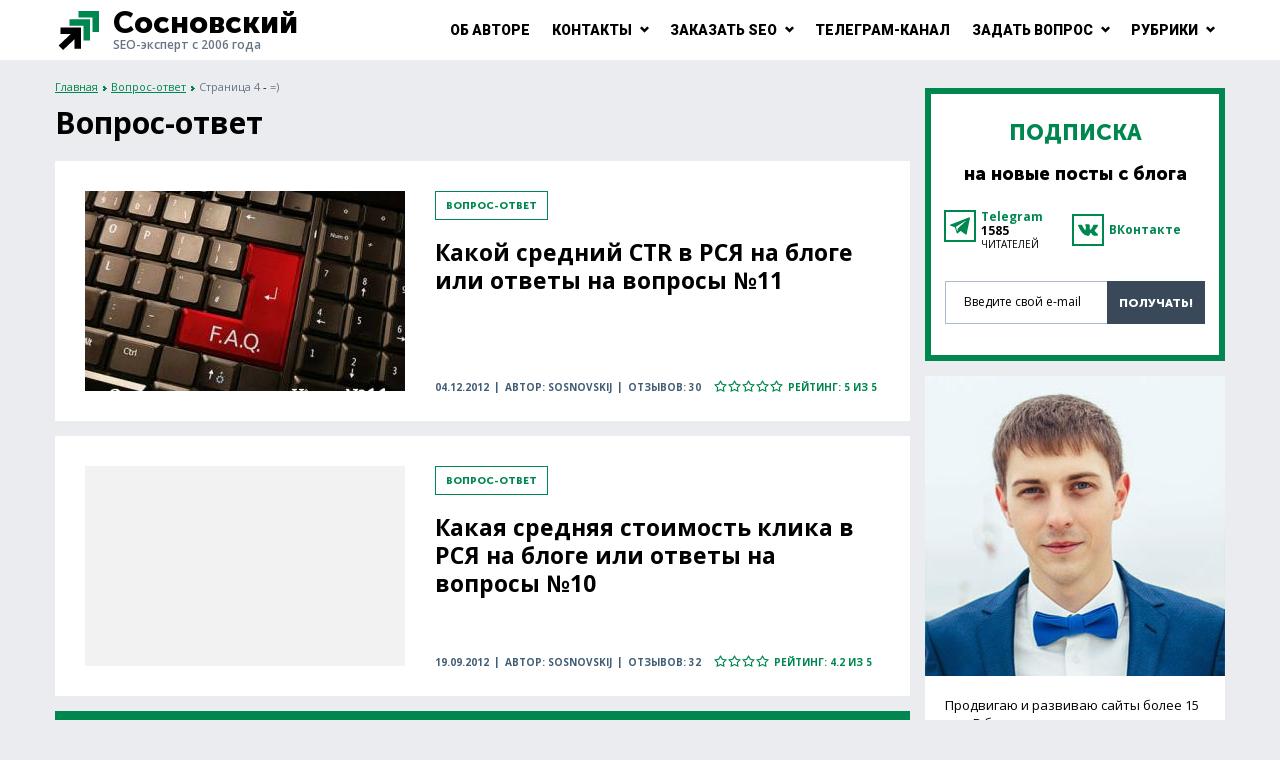

--- FILE ---
content_type: text/html; charset=UTF-8
request_url: https://sosnovskij.ru/category/vorpos-otvet/page/4/
body_size: 13351
content:
<!DOCTYPE html>
<html dir="ltr" lang="ru-RU">
<head>
  
  <meta charset="utf-8" />
  <meta name="viewport" content="width=device-width, initial-scale=1.0" />
  <meta name="yandex" content="noindex, follow" />
  
		<!-- All in One SEO 4.3.1.1 - aioseo.com -->
		<title>Вопрос-ответ — Сосновский.ру - Страница 4</title><link rel="stylesheet" href="https://sosnovskij.ru/wp-content/cache/min/1/3122661a98c2b0a705a5d93e1c1d257f.css" media="all" data-minify="1" />
		<meta name="robots" content="noindex, max-snippet:-1, max-image-preview:large, max-video-preview:-1" />
		<link rel="canonical" href="https://sosnovskij.ru/category/vorpos-otvet/page/4/" />
		<link rel="prev" href="https://sosnovskij.ru/category/vorpos-otvet/page/3/" />
		<link rel="next" href="https://sosnovskij.ru/category/vorpos-otvet/page/5/" />
		<meta name="generator" content="All in One SEO (AIOSEO) 4.3.1.1 " />
		<meta name="google" content="nositelinkssearchbox" />
		<!-- All in One SEO -->

<link rel='dns-prefetch' href='//fonts.googleapis.com' />
<link href='https://fonts.gstatic.com' crossorigin rel='preconnect' />
<style type="text/css">.brave_popup{display:none}</style>

<style id='global-styles-inline-css' type='text/css'>
body{--wp--preset--color--black: #000000;--wp--preset--color--cyan-bluish-gray: #abb8c3;--wp--preset--color--white: #ffffff;--wp--preset--color--pale-pink: #f78da7;--wp--preset--color--vivid-red: #cf2e2e;--wp--preset--color--luminous-vivid-orange: #ff6900;--wp--preset--color--luminous-vivid-amber: #fcb900;--wp--preset--color--light-green-cyan: #7bdcb5;--wp--preset--color--vivid-green-cyan: #00d084;--wp--preset--color--pale-cyan-blue: #8ed1fc;--wp--preset--color--vivid-cyan-blue: #0693e3;--wp--preset--color--vivid-purple: #9b51e0;--wp--preset--gradient--vivid-cyan-blue-to-vivid-purple: linear-gradient(135deg,rgba(6,147,227,1) 0%,rgb(155,81,224) 100%);--wp--preset--gradient--light-green-cyan-to-vivid-green-cyan: linear-gradient(135deg,rgb(122,220,180) 0%,rgb(0,208,130) 100%);--wp--preset--gradient--luminous-vivid-amber-to-luminous-vivid-orange: linear-gradient(135deg,rgba(252,185,0,1) 0%,rgba(255,105,0,1) 100%);--wp--preset--gradient--luminous-vivid-orange-to-vivid-red: linear-gradient(135deg,rgba(255,105,0,1) 0%,rgb(207,46,46) 100%);--wp--preset--gradient--very-light-gray-to-cyan-bluish-gray: linear-gradient(135deg,rgb(238,238,238) 0%,rgb(169,184,195) 100%);--wp--preset--gradient--cool-to-warm-spectrum: linear-gradient(135deg,rgb(74,234,220) 0%,rgb(151,120,209) 20%,rgb(207,42,186) 40%,rgb(238,44,130) 60%,rgb(251,105,98) 80%,rgb(254,248,76) 100%);--wp--preset--gradient--blush-light-purple: linear-gradient(135deg,rgb(255,206,236) 0%,rgb(152,150,240) 100%);--wp--preset--gradient--blush-bordeaux: linear-gradient(135deg,rgb(254,205,165) 0%,rgb(254,45,45) 50%,rgb(107,0,62) 100%);--wp--preset--gradient--luminous-dusk: linear-gradient(135deg,rgb(255,203,112) 0%,rgb(199,81,192) 50%,rgb(65,88,208) 100%);--wp--preset--gradient--pale-ocean: linear-gradient(135deg,rgb(255,245,203) 0%,rgb(182,227,212) 50%,rgb(51,167,181) 100%);--wp--preset--gradient--electric-grass: linear-gradient(135deg,rgb(202,248,128) 0%,rgb(113,206,126) 100%);--wp--preset--gradient--midnight: linear-gradient(135deg,rgb(2,3,129) 0%,rgb(40,116,252) 100%);--wp--preset--duotone--dark-grayscale: url('#wp-duotone-dark-grayscale');--wp--preset--duotone--grayscale: url('#wp-duotone-grayscale');--wp--preset--duotone--purple-yellow: url('#wp-duotone-purple-yellow');--wp--preset--duotone--blue-red: url('#wp-duotone-blue-red');--wp--preset--duotone--midnight: url('#wp-duotone-midnight');--wp--preset--duotone--magenta-yellow: url('#wp-duotone-magenta-yellow');--wp--preset--duotone--purple-green: url('#wp-duotone-purple-green');--wp--preset--duotone--blue-orange: url('#wp-duotone-blue-orange');--wp--preset--font-size--small: 13px;--wp--preset--font-size--medium: 20px;--wp--preset--font-size--large: 36px;--wp--preset--font-size--x-large: 42px;--wp--preset--spacing--20: 0.44rem;--wp--preset--spacing--30: 0.67rem;--wp--preset--spacing--40: 1rem;--wp--preset--spacing--50: 1.5rem;--wp--preset--spacing--60: 2.25rem;--wp--preset--spacing--70: 3.38rem;--wp--preset--spacing--80: 5.06rem;}:where(.is-layout-flex){gap: 0.5em;}body .is-layout-flow > .alignleft{float: left;margin-inline-start: 0;margin-inline-end: 2em;}body .is-layout-flow > .alignright{float: right;margin-inline-start: 2em;margin-inline-end: 0;}body .is-layout-flow > .aligncenter{margin-left: auto !important;margin-right: auto !important;}body .is-layout-constrained > .alignleft{float: left;margin-inline-start: 0;margin-inline-end: 2em;}body .is-layout-constrained > .alignright{float: right;margin-inline-start: 2em;margin-inline-end: 0;}body .is-layout-constrained > .aligncenter{margin-left: auto !important;margin-right: auto !important;}body .is-layout-constrained > :where(:not(.alignleft):not(.alignright):not(.alignfull)){max-width: var(--wp--style--global--content-size);margin-left: auto !important;margin-right: auto !important;}body .is-layout-constrained > .alignwide{max-width: var(--wp--style--global--wide-size);}body .is-layout-flex{display: flex;}body .is-layout-flex{flex-wrap: wrap;align-items: center;}body .is-layout-flex > *{margin: 0;}:where(.wp-block-columns.is-layout-flex){gap: 2em;}.has-black-color{color: var(--wp--preset--color--black) !important;}.has-cyan-bluish-gray-color{color: var(--wp--preset--color--cyan-bluish-gray) !important;}.has-white-color{color: var(--wp--preset--color--white) !important;}.has-pale-pink-color{color: var(--wp--preset--color--pale-pink) !important;}.has-vivid-red-color{color: var(--wp--preset--color--vivid-red) !important;}.has-luminous-vivid-orange-color{color: var(--wp--preset--color--luminous-vivid-orange) !important;}.has-luminous-vivid-amber-color{color: var(--wp--preset--color--luminous-vivid-amber) !important;}.has-light-green-cyan-color{color: var(--wp--preset--color--light-green-cyan) !important;}.has-vivid-green-cyan-color{color: var(--wp--preset--color--vivid-green-cyan) !important;}.has-pale-cyan-blue-color{color: var(--wp--preset--color--pale-cyan-blue) !important;}.has-vivid-cyan-blue-color{color: var(--wp--preset--color--vivid-cyan-blue) !important;}.has-vivid-purple-color{color: var(--wp--preset--color--vivid-purple) !important;}.has-black-background-color{background-color: var(--wp--preset--color--black) !important;}.has-cyan-bluish-gray-background-color{background-color: var(--wp--preset--color--cyan-bluish-gray) !important;}.has-white-background-color{background-color: var(--wp--preset--color--white) !important;}.has-pale-pink-background-color{background-color: var(--wp--preset--color--pale-pink) !important;}.has-vivid-red-background-color{background-color: var(--wp--preset--color--vivid-red) !important;}.has-luminous-vivid-orange-background-color{background-color: var(--wp--preset--color--luminous-vivid-orange) !important;}.has-luminous-vivid-amber-background-color{background-color: var(--wp--preset--color--luminous-vivid-amber) !important;}.has-light-green-cyan-background-color{background-color: var(--wp--preset--color--light-green-cyan) !important;}.has-vivid-green-cyan-background-color{background-color: var(--wp--preset--color--vivid-green-cyan) !important;}.has-pale-cyan-blue-background-color{background-color: var(--wp--preset--color--pale-cyan-blue) !important;}.has-vivid-cyan-blue-background-color{background-color: var(--wp--preset--color--vivid-cyan-blue) !important;}.has-vivid-purple-background-color{background-color: var(--wp--preset--color--vivid-purple) !important;}.has-black-border-color{border-color: var(--wp--preset--color--black) !important;}.has-cyan-bluish-gray-border-color{border-color: var(--wp--preset--color--cyan-bluish-gray) !important;}.has-white-border-color{border-color: var(--wp--preset--color--white) !important;}.has-pale-pink-border-color{border-color: var(--wp--preset--color--pale-pink) !important;}.has-vivid-red-border-color{border-color: var(--wp--preset--color--vivid-red) !important;}.has-luminous-vivid-orange-border-color{border-color: var(--wp--preset--color--luminous-vivid-orange) !important;}.has-luminous-vivid-amber-border-color{border-color: var(--wp--preset--color--luminous-vivid-amber) !important;}.has-light-green-cyan-border-color{border-color: var(--wp--preset--color--light-green-cyan) !important;}.has-vivid-green-cyan-border-color{border-color: var(--wp--preset--color--vivid-green-cyan) !important;}.has-pale-cyan-blue-border-color{border-color: var(--wp--preset--color--pale-cyan-blue) !important;}.has-vivid-cyan-blue-border-color{border-color: var(--wp--preset--color--vivid-cyan-blue) !important;}.has-vivid-purple-border-color{border-color: var(--wp--preset--color--vivid-purple) !important;}.has-vivid-cyan-blue-to-vivid-purple-gradient-background{background: var(--wp--preset--gradient--vivid-cyan-blue-to-vivid-purple) !important;}.has-light-green-cyan-to-vivid-green-cyan-gradient-background{background: var(--wp--preset--gradient--light-green-cyan-to-vivid-green-cyan) !important;}.has-luminous-vivid-amber-to-luminous-vivid-orange-gradient-background{background: var(--wp--preset--gradient--luminous-vivid-amber-to-luminous-vivid-orange) !important;}.has-luminous-vivid-orange-to-vivid-red-gradient-background{background: var(--wp--preset--gradient--luminous-vivid-orange-to-vivid-red) !important;}.has-very-light-gray-to-cyan-bluish-gray-gradient-background{background: var(--wp--preset--gradient--very-light-gray-to-cyan-bluish-gray) !important;}.has-cool-to-warm-spectrum-gradient-background{background: var(--wp--preset--gradient--cool-to-warm-spectrum) !important;}.has-blush-light-purple-gradient-background{background: var(--wp--preset--gradient--blush-light-purple) !important;}.has-blush-bordeaux-gradient-background{background: var(--wp--preset--gradient--blush-bordeaux) !important;}.has-luminous-dusk-gradient-background{background: var(--wp--preset--gradient--luminous-dusk) !important;}.has-pale-ocean-gradient-background{background: var(--wp--preset--gradient--pale-ocean) !important;}.has-electric-grass-gradient-background{background: var(--wp--preset--gradient--electric-grass) !important;}.has-midnight-gradient-background{background: var(--wp--preset--gradient--midnight) !important;}.has-small-font-size{font-size: var(--wp--preset--font-size--small) !important;}.has-medium-font-size{font-size: var(--wp--preset--font-size--medium) !important;}.has-large-font-size{font-size: var(--wp--preset--font-size--large) !important;}.has-x-large-font-size{font-size: var(--wp--preset--font-size--x-large) !important;}
.wp-block-navigation a:where(:not(.wp-element-button)){color: inherit;}
:where(.wp-block-columns.is-layout-flex){gap: 2em;}
.wp-block-pullquote{font-size: 1.5em;line-height: 1.6;}
</style>






<style id='wp-polls-inline-css' type='text/css'>
.wp-polls .pollbar {
	margin: 1px;
	font-size: 6px;
	line-height: 8px;
	height: 8px;
	background: #008800;
	border: 1px solid #c8c8c8;
}

</style>


<link rel='stylesheet' id='google-fonts-css' href='//fonts.googleapis.com/css?family=Open+Sans:400,400i,600,700|Roboto:900&#038;subset=cyrillic&#038;display=swap' type='text/css' media='all' />

<script type='text/javascript' src='https://sosnovskij.ru/wp-includes/js/jquery/jquery.min.js?ver=3.6.1' id='jquery-core-js'></script>
<link rel="https://api.w.org/" href="https://sosnovskij.ru/wp-json/" /><link rel="alternate" type="application/json" href="https://sosnovskij.ru/wp-json/wp/v2/categories/266" /><noscript><style id="rocket-lazyload-nojs-css">.rll-youtube-player, [data-lazy-src]{display:none !important;}</style></noscript>  <link rel="preload" href="https://sosnovskij.ru/wp-content/themes/sosnovskij.ru/fonts/MuseoSansCyrl-700.woff2" as="font" type="font/woff2" crossorigin>
  <link rel="preload" href="https://sosnovskij.ru/wp-content/themes/sosnovskij.ru/fonts/MuseoSansCyrl-900.woff2" as="font" type="font/woff2" crossorigin>
      <script type="application/ld+json">
    {
      "@context": "https://schema.org",
      "@type": "Organization",
      "url": "https://sosnovskij.ru",
      "logo": "https://sosnovskij.ru/wp-content/themes/sosnovskij.ru/img/s-logo.svg"
    }
    </script>

 <link rel="icon" href="https://sosnovskij.ru/favicon.ico" type="image/x-icon">

</head>

<body>

<!-- Yandex.Metrika counter -->

<noscript><div><img src="https://mc.yandex.ru/watch/50510287" style="position:absolute; left:-9999px;" alt="" /></div></noscript>
<!-- /Yandex.Metrika counter -->

<div class="container">

  <header class="header  header--fixed">
    <div class="wrapper">
      <div class="header__inner">

              <a class="header__logo" href="https://sosnovskij.ru/">
      <span class="header__logo-title">Сосновский</span>
      <span class="header__logo-desc">SEO-эксперт с 2006 года</span>
      </a>
      
        
            <button class="header__nav-toggle" type="button" aria-label="Меню"></button>
            <nav class="main-nav  header__nav">
              <ul class="main-nav__items"><li class="main-nav__item"><a class="main-nav__link" href="https://sosnovskij.ru/about/">Об авторе</a></li>
<li class="main-nav__item"><a class="main-nav__link" href="https://sosnovskij.ru/contact/">Контакты</a>
<ul class="main-nav__sub-menu  main-nav__sub-menu--level-1">
	<li class="main-nav__item"><a class="main-nav__link" href="https://sosnovskij.ru/reklama/">Реклама в блоге</a></li>
</ul>
</li>
<li class="main-nav__item"><a class="main-nav__link" href="https://sosnovskij.ru/uslugi/">Заказать SEO</a>
<ul class="main-nav__sub-menu  main-nav__sub-menu--level-1">
	<li class="main-nav__item"><a class="main-nav__link" href="https://sosnovskij.ru/audit-sajta/">Аудит сайта</a></li>
	<li class="main-nav__item"><a class="main-nav__link" href="https://sosnovskij.ru/prodvizhenie-sajtov/">Продвижение сайтов</a></li>
	<li class="main-nav__item"><a class="main-nav__link" href="https://sosnovskij.ru/web-studiyam/">Веб-студиям</a></li>
</ul>
</li>
<li class="main-nav__item"><a class="main-nav__link" href="https://t.me/+TeUASXF6AOg1N2Ji">Телеграм-канал</a></li>
<li class="main-nav__item"><a class="main-nav__link" href="https://sosnovskij.ru/zadat-vopros/">Задать вопрос</a>
<ul class="main-nav__sub-menu  main-nav__sub-menu--level-1">
	<li class="main-nav__item"><a class="main-nav__link" href="https://sosnovskij.ru/konsultacii/">Мои ответы (50)</a></li>
</ul>
</li>
<li class="main-nav__item  main-nav__item--active-ancestor  main-nav__item--active-parent"><a class="main-nav__link" href="#">Рубрики</a>
<ul class="main-nav__sub-menu  main-nav__sub-menu--level-1">
	<li class="main-nav__item"><a class="main-nav__link" href="https://sosnovskij.ru/category/eksperiment/">Эксперименты</a></li>
	<li class="main-nav__item"><a class="main-nav__link" href="https://sosnovskij.ru/category/promotion/">Продвижение сайтов</a></li>
	<li class="main-nav__item"><a class="main-nav__link" href="https://sosnovskij.ru/category/google-adsense/">Google Adsense</a></li>
	<li class="main-nav__item"><a class="main-nav__link" href="https://sosnovskij.ru/category/about-me/">Очень личное</a></li>
	<li class="main-nav__item  main-nav__item--active"><a class="main-nav__link">Вопрос-ответ</a></li>
	<li class="main-nav__item"><a class="main-nav__link" href="https://sosnovskij.ru/category/blogging/">Блоггинг</a></li>
	<li class="main-nav__item"><a class="main-nav__link" href="https://sosnovskij.ru/category/blogosfera/">Блогосфера</a></li>
	<li class="main-nav__item"><a class="main-nav__link" href="https://sosnovskij.ru/category/web-services/">Веб сервисы</a></li>
	<li class="main-nav__item"><a class="main-nav__link" href="https://sosnovskij.ru/category/domens/">Домены</a></li>
	<li class="main-nav__item"><a class="main-nav__link" href="https://sosnovskij.ru/category/interview/">Интервью</a></li>
	<li class="main-nav__item"><a class="main-nav__link" href="https://sosnovskij.ru/category/konkurs/">Конкурсы</a></li>
	<li class="main-nav__item"><a class="main-nav__link" href="https://sosnovskij.ru/category/content/">Контент</a></li>
	<li class="main-nav__item"><a class="main-nav__link" href="https://sosnovskij.ru/category/rabota/">Работай!</a></li>
	<li class="main-nav__item"><a class="main-nav__link" href="https://sosnovskij.ru/category/raznoe/">Разное</a></li>
	<li class="main-nav__item"><a class="main-nav__link" href="https://sosnovskij.ru/category/audit/">Аудиты</a></li>
	<li class="main-nav__item"><a class="main-nav__link" href="https://sosnovskij.ru/category/seo-dictionary/">SEO словарь</a></li>
	<li class="main-nav__item"><a class="main-nav__link" href="https://sosnovskij.ru/category/press-releases/">Новости и статьи</a></li>
</ul>
</li>
</ul>
            </nav>
          
        <div class="social-likes" data-url="https://sosnovskij.ru/" data-title="Блог Сосновский.ру - оптимизатор по жизни" data-counters="no">
          <div class="facebook" aria-label="Facebook"></div>
          <div class="twitter" aria-label="Twitter"></div>
          <div class="vkontakte" aria-label="ВКонтакте"></div>
        </div>

      </div><!-- .header__inner -->
    </div><!-- .wrapper -->
      <span class="progress-bar"></span>
  </header><!-- .header -->

  <div class="wrapper">

  
    <div class="middle">

      <main class="content">

        <div class="breadcrumbs" itemscope itemtype="http://schema.org/BreadcrumbList"><span itemprop="itemListElement" itemscope itemtype="http://schema.org/ListItem"><a class="breadcrumbs__link" href="https://sosnovskij.ru/" itemprop="item"><span itemprop="name">Главная</span></a><meta itemprop="position" content="1" /></span><span class="breadcrumbs__separator"> › </span><span itemprop="itemListElement" itemscope itemtype="http://schema.org/ListItem"><a class="breadcrumbs__link" href="https://sosnovskij.ru/category/vorpos-otvet/" itemprop="item"><span itemprop="name">Вопрос-ответ</span></a><meta itemprop="position" content="2" /></span><span class="breadcrumbs__separator"> › </span><span class="breadcrumbs__current">Страница 4</span> - <span class="breadcrumbs__current">=)</span></div><!-- .breadcrumbs -->
  
  
    
          <h1 class="heading">Вопрос-ответ</h1>
    
      <div class="items">
            <div class="item">

  <div class="item__image-wrap"><img loading="lazy"  class="item__image" src="data:image/svg+xml,%3Csvg%20xmlns='http://www.w3.org/2000/svg'%20viewBox='0%200%20320%20200'%3E%3C/svg%3E" width="320" height="200" alt="Какой средний CTR в РСЯ на блоге или ответы на вопросы №11" data-lazy-src="https://sosnovskij.ru/wp-content/themes/sosnovskij.ru/cache/b3/4b3074e4e5127b3_320x200.jpg" /><noscript><img loading="lazy"  class="item__image" src="https://sosnovskij.ru/wp-content/themes/sosnovskij.ru/cache/b3/4b3074e4e5127b3_320x200.jpg" width="320" height="200" alt="Какой средний CTR в РСЯ на блоге или ответы на вопросы №11" /></noscript></div>

  <div class="item__inner">

    <p class="item__cat">Вопрос-ответ</p>

    <h2 class="item__title">
      <a class="item__link" href="https://sosnovskij.ru/otvety-na-voprosy-11/">Какой средний CTR в РСЯ на блоге или ответы на вопросы №11</a>
    </h2>

    <div class="item__meta">

      <time class="item__date" datetime="2012-12-04">04.12.2012</time>

      <p class="item__author">Автор: Sosnovskij</p>

          <a class="item__comments" href="https://sosnovskij.ru/otvety-na-voprosy-11/#comments">Отзывов: 30</a>
    
          <div class="item__rating">
        <div class="item__stars" style="width: 70px"></div>
        Рейтинг: 5 из 5
      </div><!-- .rating -->
    
    </div><!-- .item__meta -->
  </div><!-- .item__inner -->
</div><!-- .item -->            <div class="item">

  <div class="item__image-wrap"><img class="item__image" src="data:image/svg+xml,%3Csvg%20xmlns='http://www.w3.org/2000/svg'%20viewBox='0%200%20320%20200'%3E%3C/svg%3E" width="320" height="200" alt="" data-lazy-src="[data-uri]" /><noscript><img class="item__image" src="[data-uri]" width="320" height="200" alt="" /></noscript></div>

  <div class="item__inner">

    <p class="item__cat">Вопрос-ответ</p>

    <h2 class="item__title">
      <a class="item__link" href="https://sosnovskij.ru/otvety-na-voprosy-10/">Какая средняя стоимость клика в РСЯ на блоге или ответы на вопросы №10</a>
    </h2>

    <div class="item__meta">

      <time class="item__date" datetime="2012-09-19">19.09.2012</time>

      <p class="item__author">Автор: Sosnovskij</p>

          <a class="item__comments" href="https://sosnovskij.ru/otvety-na-voprosy-10/#comments">Отзывов: 32</a>
    
          <div class="item__rating">
        <div class="item__stars" style="width: 56px"></div>
        Рейтинг: 4.2 из 5
      </div><!-- .rating -->
    
    </div><!-- .item__meta -->
  </div><!-- .item__inner -->
</div><!-- .item -->            <div class="item  item--tertiary">


  <div class="item__inner">

    <p class="item__cat">Вопрос-ответ</p>

    <h2 class="item__title">
      <a class="item__link" href="https://sosnovskij.ru/otvety-na-voprosy-9/">Ссылки есть, а ТОПа нет или ответы на вопросы №9</a>
    </h2>

    <div class="item__meta">

      <time class="item__date" datetime="2012-05-24">24.05.2012</time>

      <p class="item__author">Автор: Sosnovskij</p>

          <a class="item__comments" href="https://sosnovskij.ru/otvety-na-voprosy-9/#comments">Отзывов: 67</a>
    
          <div class="item__rating">
        <div class="item__stars" style="width: 70px"></div>
        Рейтинг: 5 из 5
      </div><!-- .rating -->
    
    </div><!-- .item__meta -->
  </div><!-- .item__inner -->
</div><!-- .item -->            <div class="item">

  <div class="item__image-wrap"><img class="item__image" src="data:image/svg+xml,%3Csvg%20xmlns='http://www.w3.org/2000/svg'%20viewBox='0%200%20320%20200'%3E%3C/svg%3E" width="320" height="200" alt="" data-lazy-src="[data-uri]" /><noscript><img class="item__image" src="[data-uri]" width="320" height="200" alt="" /></noscript></div>

  <div class="item__inner">

    <p class="item__cat">Вопрос-ответ</p>

    <h2 class="item__title">
      <a class="item__link" href="https://sosnovskij.ru/otvety-na-voprosy-8/">Уменьшает ли атрибут rel=&#187;nofollow&#187; вес страницы или ответы на вопросы №8</a>
    </h2>

    <div class="item__meta">

      <time class="item__date" datetime="2012-02-08">08.02.2012</time>

      <p class="item__author">Автор: Sosnovskij</p>

          <a class="item__comments" href="https://sosnovskij.ru/otvety-na-voprosy-8/#comments">Отзывов: 30</a>
    
          <div class="item__rating">
        <div class="item__stars" style="width: 70px"></div>
        Рейтинг: 5 из 5
      </div><!-- .rating -->
    
    </div><!-- .item__meta -->
  </div><!-- .item__inner -->
</div><!-- .item -->            <div class="item">

  <div class="item__image-wrap"><img loading="lazy"  class="item__image" src="data:image/svg+xml,%3Csvg%20xmlns='http://www.w3.org/2000/svg'%20viewBox='0%200%20320%20200'%3E%3C/svg%3E" width="320" height="200" alt="Сколько ссылок нужно для попадания в ТОП 10 или ответы на вопросы №7" data-lazy-src="https://sosnovskij.ru/wp-content/themes/sosnovskij.ru/cache/8f/19bfb4afc68e58f_320x200.jpg" /><noscript><img loading="lazy"  class="item__image" src="https://sosnovskij.ru/wp-content/themes/sosnovskij.ru/cache/8f/19bfb4afc68e58f_320x200.jpg" width="320" height="200" alt="Сколько ссылок нужно для попадания в ТОП 10 или ответы на вопросы №7" /></noscript></div>

  <div class="item__inner">

    <p class="item__cat">Вопрос-ответ</p>

    <h2 class="item__title">
      <a class="item__link" href="https://sosnovskij.ru/otvety-na-voprosy-7/">Сколько ссылок нужно для попадания в ТОП 10 или ответы на вопросы №7</a>
    </h2>

    <div class="item__meta">

      <time class="item__date" datetime="2011-11-25">25.11.2011</time>

      <p class="item__author">Автор: Sosnovskij</p>

          <a class="item__comments" href="https://sosnovskij.ru/otvety-na-voprosy-7/#comments">Отзывов: 40</a>
    
          <div class="item__rating">
        <div class="item__stars" style="width: 70px"></div>
        Рейтинг: 4.5 из 5
      </div><!-- .rating -->
    
    </div><!-- .item__meta -->
  </div><!-- .item__inner -->
</div><!-- .item -->            <div class="item  item--tertiary">


  <div class="item__inner">

    <p class="item__cat">Вопрос-ответ</p>

    <h2 class="item__title">
      <a class="item__link" href="https://sosnovskij.ru/otvety-na-voprosy-6/">Можно ли попасть под АГС, продавая вечные ссылки или ответы на вопросы №6</a>
    </h2>

    <div class="item__meta">

      <time class="item__date" datetime="2011-10-25">25.10.2011</time>

      <p class="item__author">Автор: Sosnovskij</p>

          <a class="item__comments" href="https://sosnovskij.ru/otvety-na-voprosy-6/#comments">Отзывов: 52</a>
    
          <div class="item__rating">
        <div class="item__stars" style="width: 70px"></div>
        Рейтинг: 5 из 5
      </div><!-- .rating -->
    
    </div><!-- .item__meta -->
  </div><!-- .item__inner -->
</div><!-- .item -->            <div class="item">

  <div class="item__image-wrap"><img loading="lazy"  class="item__image" src="data:image/svg+xml,%3Csvg%20xmlns='http://www.w3.org/2000/svg'%20viewBox='0%200%20320%20200'%3E%3C/svg%3E" width="320" height="200" alt="Как зарабатывать 1000 рублей в сутки или ответы на вопросы – часть №5" data-lazy-src="https://sosnovskij.ru/wp-content/themes/sosnovskij.ru/cache/c1/1e22a91e0b39fc1_320x200.jpg" /><noscript><img loading="lazy"  class="item__image" src="https://sosnovskij.ru/wp-content/themes/sosnovskij.ru/cache/c1/1e22a91e0b39fc1_320x200.jpg" width="320" height="200" alt="Как зарабатывать 1000 рублей в сутки или ответы на вопросы – часть №5" /></noscript></div>

  <div class="item__inner">

    <p class="item__cat">Вопрос-ответ</p>

    <h2 class="item__title">
      <a class="item__link" href="https://sosnovskij.ru/otvety-na-voprosy-5/">Как зарабатывать 1000 рублей в сутки или ответы на вопросы – часть №5</a>
    </h2>

    <div class="item__meta">

      <time class="item__date" datetime="2011-08-23">23.08.2011</time>

      <p class="item__author">Автор: Sosnovskij</p>

          <a class="item__comments" href="https://sosnovskij.ru/otvety-na-voprosy-5/#comments">Отзывов: 76</a>
    
          <div class="item__rating">
        <div class="item__stars" style="width: 28px"></div>
        Рейтинг: 2.33 из 5
      </div><!-- .rating -->
    
    </div><!-- .item__meta -->
  </div><!-- .item__inner -->
</div><!-- .item -->            <div class="item">

  <div class="item__image-wrap"><img loading="lazy"  class="item__image" src="data:image/svg+xml,%3Csvg%20xmlns='http://www.w3.org/2000/svg'%20viewBox='0%200%20320%20200'%3E%3C/svg%3E" width="320" height="200" alt="Ответы на вопросы – часть №4" data-lazy-src="https://sosnovskij.ru/wp-content/themes/sosnovskij.ru/cache/7a/f2384a8d51ba67a_320x200.jpg" /><noscript><img loading="lazy"  class="item__image" src="https://sosnovskij.ru/wp-content/themes/sosnovskij.ru/cache/7a/f2384a8d51ba67a_320x200.jpg" width="320" height="200" alt="Ответы на вопросы – часть №4" /></noscript></div>

  <div class="item__inner">

    <p class="item__cat">Вопрос-ответ</p>

    <h2 class="item__title">
      <a class="item__link" href="https://sosnovskij.ru/otvety-na-voprosy-4/">Ответы на вопросы – часть №4</a>
    </h2>

    <div class="item__meta">

      <time class="item__date" datetime="2011-07-04">04.07.2011</time>

      <p class="item__author">Автор: Sosnovskij</p>

          <a class="item__comments" href="https://sosnovskij.ru/otvety-na-voprosy-4/#comments">Отзывов: 23</a>
    
          <div class="item__rating">
        <div class="item__stars" style="width: 70px"></div>
        Рейтинг: 5 из 5
      </div><!-- .rating -->
    
    </div><!-- .item__meta -->
  </div><!-- .item__inner -->
</div><!-- .item -->            <div class="item  item--tertiary">


  <div class="item__inner">

    <p class="item__cat">Вопрос-ответ</p>

    <h2 class="item__title">
      <a class="item__link" href="https://sosnovskij.ru/otvety-na-voprosy-3/">Ответы на вопросы &#8212; часть №3</a>
    </h2>

    <div class="item__meta">

      <time class="item__date" datetime="2011-04-30">30.04.2011</time>

      <p class="item__author">Автор: Sosnovskij</p>

          <a class="item__comments" href="https://sosnovskij.ru/otvety-na-voprosy-3/#comments">Отзывов: 27</a>
    
          <div class="item__rating">
        <div class="item__stars" style="width: 70px"></div>
        Рейтинг: 5 из 5
      </div><!-- .rating -->
    
    </div><!-- .item__meta -->
  </div><!-- .item__inner -->
</div><!-- .item -->            <div class="item">

  <div class="item__image-wrap"><img loading="lazy"  class="item__image" src="data:image/svg+xml,%3Csvg%20xmlns='http://www.w3.org/2000/svg'%20viewBox='0%200%20320%20200'%3E%3C/svg%3E" width="320" height="200" alt="Ответы на вопросы &#8212; часть №2" data-lazy-src="https://sosnovskij.ru/wp-content/themes/sosnovskij.ru/cache/ed/041d21fc50f64ed_320x200.jpg" /><noscript><img loading="lazy"  class="item__image" src="https://sosnovskij.ru/wp-content/themes/sosnovskij.ru/cache/ed/041d21fc50f64ed_320x200.jpg" width="320" height="200" alt="Ответы на вопросы &#8212; часть №2" /></noscript></div>

  <div class="item__inner">

    <p class="item__cat">Вопрос-ответ</p>

    <h2 class="item__title">
      <a class="item__link" href="https://sosnovskij.ru/otvety-na-voprosy-2/">Ответы на вопросы &#8212; часть №2</a>
    </h2>

    <div class="item__meta">

      <time class="item__date" datetime="2011-03-11">11.03.2011</time>

      <p class="item__author">Автор: Sosnovskij</p>

          <a class="item__comments" href="https://sosnovskij.ru/otvety-na-voprosy-2/#comments">Отзывов: 37</a>
    
          <div class="item__rating">
        <div class="item__stars" style="width: 70px"></div>
        Рейтинг: 5 из 5
      </div><!-- .rating -->
    
    </div><!-- .item__meta -->
  </div><!-- .item__inner -->
</div><!-- .item -->          </div><!-- .items -->

      <nav class="pagination"><a class="pagination__item  pagination__item--prev" href="https://sosnovskij.ru/category/vorpos-otvet/page/3/">Назад</a>
<a class="pagination__item" href="https://sosnovskij.ru/category/vorpos-otvet/page/1/">1</a>
<a class="pagination__item" href="https://sosnovskij.ru/category/vorpos-otvet/page/2/">2</a>
<a class="pagination__item" href="https://sosnovskij.ru/category/vorpos-otvet/page/3/">3</a>
<span aria-current="page" class="pagination__item  pagination__item--current">4</span>
<a class="pagination__item" href="https://sosnovskij.ru/category/vorpos-otvet/page/5/">5</a>
<a class="pagination__item  pagination__item--next" href="https://sosnovskij.ru/category/vorpos-otvet/page/5/">Вперед</a></nav>
  
      </main><!-- .content -->

      <aside class="sidebar">

        <div class="sidebar__section  sidebar-subscribe" data-fixed="true">
          <div class="sidebar-subscribe__title">Подписка</div>
          <p class="sidebar-subscribe__text">на новые посты с блога</p>

              <div class="social">
        <ul class="social__list">
                            <li class="social__item">
                    <a class="social__link  social__link--tg" href="https://t.me/+OYAkF3e9zZA3ZDBi"
                       target="_blank" aria-label="Telegram">
                        <div class="social__title">Telegram</div>
                                                    <div class="social__total">
                                <b class="social__number">1585</b> читателей                            </div>
                                            </a>
                </li>
                            <li class="social__item">
                    <a class="social__link  social__link--vk" href="https://vk.com/sosnovskijru"
                       target="_blank" aria-label="ВКонтакте">
                        <div class="social__title">ВКонтакте</div>
                                            </a>
                </li>
                    </ul>
    </div><!-- .social -->

          <!-- sendpulse -->
          <div class="sp-form-outer sp-force-hide">
            <div id="sp-form-118634" sp-id="118634" sp-hash="9b5ae531f1801299818b36b988ef743bdbc40c5c191a7dd4242c21e1c82a0ac9" sp-lang="ru" class="sp-form sp-form-regular sp-form-embed sp-form-horizontal" sp-show-options="%7B%22satellite%22%3Afalse%2C%22maDomain%22%3A%22login.sendpulse.com%22%2C%22formsDomain%22%3A%22forms.sendpulse.com%22%2C%22condition%22%3A%22onEnter%22%2C%22scrollTo%22%3A25%2C%22delay%22%3A10%2C%22repeat%22%3A3%2C%22background%22%3A%22rgba(0%2C%200%2C%200%2C%200.5)%22%2C%22position%22%3A%22bottom-right%22%2C%22animation%22%3A%22%22%2C%22hideOnMobile%22%3Afalse%2C%22urlFilter%22%3Afalse%2C%22urlFilterConditions%22%3A%5B%7B%22force%22%3A%22hide%22%2C%22clause%22%3A%22contains%22%2C%22token%22%3A%22%22%7D%5D%2C%22analytics%22%3A%7B%22ga%22%3A%7B%22eventLabel%22%3A%22%D0%A4%D0%BE%D1%80%D0%BC%D0%B0_%D0%BF%D0%BE%D0%B4%D0%BF%D0%B8%D1%81%D0%BA%D0%B8_%D0%A1%D0%BE%D1%81%D0%BD%D0%BE%D0%B2%D1%81%D0%BA%D0%B8%D0%B9_%D1%80%D1%83_%D0%9D%D0%BE%D0%B2%D1%8B%D0%B5_%D0%BF%D0%BE%D0%B4%D0%BF%D0%B8%D1%81%D1%87%D0%B8%D0%BA%D0%B8_%D1%81_%D0%BC%D0%B0%D1%80%D1%82%D0%B0_2019%22%2C%22send%22%3Afalse%7D%2C%22ym%22%3A%7B%22counterId%22%3A50510287%2C%22eventLabel%22%3A%22%D0%A4%D0%BE%D1%80%D0%BC%D0%B0_%D0%BF%D0%BE%D0%B4%D0%BF%D0%B8%D1%81%D0%BA%D0%B8_%D0%A1%D0%BE%D1%81%D0%BD%D0%BE%D0%B2%D1%81%D0%BA%D0%B8%D0%B9_%D1%80%D1%83_%D0%9D%D0%BE%D0%B2%D1%8B%D0%B5_%D0%BF%D0%BE%D0%B4%D0%BF%D0%B8%D1%81%D1%87%D0%B8%D0%BA%D0%B8_%D1%81_%D0%BC%D0%B0%D1%80%D1%82%D0%B0_2019%22%2C%22targetId%22%3A%22podpiska-email%22%2C%22send%22%3Atrue%7D%7D%7D">
              <div class="sp-form-fields-wrapper">
                <div class="sp-message"><div></div></div>
                <form novalidate="" class="sp-element-container ui-sortable ui-droppable ">
                  <div class="sidebar-subscribe__fields">
                    <div class="sp-field " sp-id="sp-18221703-170f-4422-b8dd-c4704a5984aa">
                      <label class="visually-hidden" for="sidebar-subscribe-email">Введите свой e-mail</label>
                      <input type="email" id="sidebar-subscribe-email" sp-type="email" name="sform[email]" class="sidebar-subscribe__input" placeholder="Введите свой e-mail" sp-tips="%7B%22required%22%3A%22%D0%9E%D0%B1%D1%8F%D0%B7%D0%B0%D1%82%D0%B5%D0%BB%D1%8C%D0%BD%D0%BE%D0%B5%20%D0%BF%D0%BE%D0%BB%D0%B5%22%2C%22wrong%22%3A%22%D0%9D%D0%B5%D0%B2%D0%B5%D1%80%D0%BD%D1%8B%D0%B9%20email-%D0%B0%D0%B4%D1%80%D0%B5%D1%81%22%7D" data-required="required" />
                    </div>
                    <div class="sp-field sp-button-container " sp-id="sp-dddb9f33-5fc5-46ea-8071-a42e21aaf93f">
                      <button id="sp-dddb9f33-5fc5-46ea-8071-a42e21aaf93f" class="sidebar-subscribe__submit">Получать!</button>
                    </div>
                  </div><!-- .sidebar-subscribe__fields -->
                </form>
              </div>
            </div>
          </div>
          
          <!-- end sendpulse -->

        </div><!-- .sidebar-subscribe -->
		
        <div class="sidebar__section  about">
          <div class="about__image-wrap">
            <img class="about__image" src="data:image/svg+xml,%3Csvg%20xmlns='http://www.w3.org/2000/svg'%20viewBox='0%200%20300%20448'%3E%3C/svg%3E" width="300" height="448" alt="Автор сайта" data-lazy-src="https://sosnovskij.ru/wp-content/themes/sosnovskij.ru/img/sosnovskij.jpg" /><noscript><img class="about__image" src="https://sosnovskij.ru/wp-content/themes/sosnovskij.ru/img/sosnovskij.jpg" width="300" height="448" alt="Автор сайта" /></noscript>
          </div>
          <div class="about__inner">
            <p class="about__text"> Продвигаю и развиваю сайты более 15 лет. В блоге делюсь своим опытом, результатами экспериментов, кейсами. Консультирую по SEO, провожу аудиты, беру сайты на продвижение.</p>
          </div><!-- .about__inner -->
        </div><!-- .about -->

                    <div class="sidebar__section  popular">
          <div class="sidebar__heading  popular__heading">Популярное</div>
          <ul class="popular__list">
                    <li class="popular__item">
              <a class="popular__link" href="https://sosnovskij.ru/sajty-pod-zarabotok-v-burzhunete/">
                <img loading="lazy"  class="popular__image" src="data:image/svg+xml,%3Csvg%20xmlns='http://www.w3.org/2000/svg'%20viewBox='0%200%2094%2058'%3E%3C/svg%3E" width="94" height="58" alt="Какие сайты создавать под заработок в буржунете — интервью с Вадимом Курило" data-lazy-src="https://sosnovskij.ru/wp-content/themes/sosnovskij.ru/cache/f0/10826bd8576a6f0_94x58.jpg" /><noscript><img loading="lazy"  class="popular__image" src="https://sosnovskij.ru/wp-content/themes/sosnovskij.ru/cache/f0/10826bd8576a6f0_94x58.jpg" width="94" height="58" alt="Какие сайты создавать под заработок в буржунете — интервью с Вадимом Курило" /></noscript>                Какие сайты создавать под заработок в буржунете — интервью с Вадимом Курило              </a>
            </li>
                    <li class="popular__item">
              <a class="popular__link" href="https://sosnovskij.ru/kak-pravilno-vvodit-kapchu-yandeksa/">
                <img loading="lazy"  class="popular__image" src="data:image/svg+xml,%3Csvg%20xmlns='http://www.w3.org/2000/svg'%20viewBox='0%200%2094%2058'%3E%3C/svg%3E" width="94" height="58" alt="Тайны ввода ой-капчи Яндекса &#8212; 7 вопросов службе поддержки" data-lazy-src="https://sosnovskij.ru/wp-content/themes/sosnovskij.ru/cache/bb/6c642223b5c19bb_94x58.jpg" /><noscript><img loading="lazy"  class="popular__image" src="https://sosnovskij.ru/wp-content/themes/sosnovskij.ru/cache/bb/6c642223b5c19bb_94x58.jpg" width="94" height="58" alt="Тайны ввода ой-капчи Яндекса &#8212; 7 вопросов службе поддержки" /></noscript>                Тайны ввода ой-капчи Яндекса &#8212; 7 вопросов службе поддержки              </a>
            </li>
                    <li class="popular__item">
              <a class="popular__link" href="https://sosnovskij.ru/5-poleznyh-funkcij-wordstat/">
                <img loading="lazy"  class="popular__image" src="data:image/svg+xml,%3Csvg%20xmlns='http://www.w3.org/2000/svg'%20viewBox='0%200%2094%2058'%3E%3C/svg%3E" width="94" height="58" alt="5 полезных функций в Wordstat Яндекса, которыми вы не пользуетесь" data-lazy-src="https://sosnovskij.ru/wp-content/themes/sosnovskij.ru/cache/a1/b9f6e7a886efda1_94x58.png" /><noscript><img loading="lazy"  class="popular__image" src="https://sosnovskij.ru/wp-content/themes/sosnovskij.ru/cache/a1/b9f6e7a886efda1_94x58.png" width="94" height="58" alt="5 полезных функций в Wordstat Яндекса, которыми вы не пользуетесь" /></noscript>                5 полезных функций в Wordstat Яндекса, которыми вы не пользуетесь              </a>
            </li>
                    <li class="popular__item">
              <a class="popular__link" href="https://sosnovskij.ru/50-spravochnikov-kompanij/">
                <img loading="lazy"  class="popular__image" src="data:image/svg+xml,%3Csvg%20xmlns='http://www.w3.org/2000/svg'%20viewBox='0%200%2094%2058'%3E%3C/svg%3E" width="94" height="58" alt="50 справочников компаний для бесплатного получения ссылок с общим ИКС 257000+" data-lazy-src="https://sosnovskij.ru/wp-content/themes/sosnovskij.ru/cache/24/9c35cd981186f24_94x58.jpg" /><noscript><img loading="lazy"  class="popular__image" src="https://sosnovskij.ru/wp-content/themes/sosnovskij.ru/cache/24/9c35cd981186f24_94x58.jpg" width="94" height="58" alt="50 справочников компаний для бесплатного получения ссылок с общим ИКС 257000+" /></noscript>                50 справочников компаний для бесплатного получения ссылок с общим ИКС 257000+              </a>
            </li>
                    <li class="popular__item">
              <a class="popular__link" href="https://sosnovskij.ru/karta-s-keshbekom-i-procentom-na-ostatok/">
                <img loading="lazy"  class="popular__image" src="data:image/svg+xml,%3Csvg%20xmlns='http://www.w3.org/2000/svg'%20viewBox='0%200%2094%2058'%3E%3C/svg%3E" width="94" height="58" alt="Рейтинг лучших карт с кэшбеком и процентами на остаток (13 вариантов)" data-lazy-src="https://sosnovskij.ru/wp-content/themes/sosnovskij.ru/cache/8b/270095b30a06f8b_94x58.jpg" /><noscript><img loading="lazy"  class="popular__image" src="https://sosnovskij.ru/wp-content/themes/sosnovskij.ru/cache/8b/270095b30a06f8b_94x58.jpg" width="94" height="58" alt="Рейтинг лучших карт с кэшбеком и процентами на остаток (13 вариантов)" /></noscript>                Рейтинг лучших карт с кэшбеком и процентами на остаток (13 вариантов)              </a>
            </li>
                    <li class="popular__item">
              <a class="popular__link" href="https://sosnovskij.ru/10-istochnikov-klyuchevyh-slov/">
                <img loading="lazy"  class="popular__image" src="data:image/svg+xml,%3Csvg%20xmlns='http://www.w3.org/2000/svg'%20viewBox='0%200%2094%2058'%3E%3C/svg%3E" width="94" height="58" alt="10 бесплатных источников ключевых слов, которыми не пользуются 90% вебмастеров" data-lazy-src="https://sosnovskij.ru/wp-content/themes/sosnovskij.ru/cache/eb/78c51d9a0462feb_94x58.png" /><noscript><img loading="lazy"  class="popular__image" src="https://sosnovskij.ru/wp-content/themes/sosnovskij.ru/cache/eb/78c51d9a0462feb_94x58.png" width="94" height="58" alt="10 бесплатных источников ключевых слов, которыми не пользуются 90% вебмастеров" /></noscript>                10 бесплатных источников ключевых слов, которыми не пользуются 90% вебмастеров              </a>
            </li>
                  </ul>
        </div><!-- .popular -->
      
        <div class="sidebar__section  sidebar-share">
          <p class="sidebar-share__text">Благодарю за поддержку блога! ;)</p>
          <div class="social-likes" data-url="https://sosnovskij.ru/" data-title="Блог Сосновский.ру - оптимизатор по жизни" data-counters="no">
            <div class="facebook" aria-label="Facebook"></div>
            <div class="twitter" aria-label="Twitter"></div>
            <div class="vkontakte" aria-label="ВКонтакте"></div>
          </div>
        </div><!-- .sidebar-share -->

        <form class="sidebar__section  search" method="get" action="https://sosnovskij.ru/">
          <label class="visually-hidden" for="search">Поиск по сайту</label>
          <input class="search__input" type="search" id="search" name="s" value="" required />
          <button class="search__button" type="submit" aria-label="Найти">
            <svg width="13" height="13" viewBox="0 0 13 13">поиск<path d="m4.8495 7.8226c0.82666 0 1.5262-0.29146 2.0985-0.87438 0.57232-0.58292 0.86378-1.2877 0.87438-2.1144 0.010599-0.82666-0.28086-1.5262-0.87438-2.0985-0.59352-0.57232-1.293-0.86378-2.0985-0.87438-0.8055-0.010599-1.5103 0.28086-2.1144 0.87438-0.60414 0.59352-0.8956 1.293-0.87438 2.0985 0.021197 0.8055 0.31266 1.5103 0.87438 2.1144 0.56172 0.60414 1.2665 0.8956 2.1144 0.87438zm4.4695 0.2115 3.681 3.6819-1.259 1.284-3.6817-3.7 0.0019784-0.69479-0.090043-0.098846c-0.87973 0.76087-1.92 1.1413-3.1207 1.1413-1.3553 0-2.5025-0.46363-3.4417-1.3909s-1.4088-2.0686-1.4088-3.4239c0-1.3553 0.4696-2.4966 1.4088-3.4239 0.9392-0.92727 2.0864-1.3969 3.4417-1.4088 1.3553-0.011889 2.4906 0.45771 3.406 1.4088 0.9154 0.95107 1.379 2.0924 1.3909 3.4239 0 1.2126-0.38043 2.2588-1.1413 3.1385l0.098834 0.090049z"></path></svg>
          </button>
        </form>

        


      </aside><!-- .sidebar -->    </div><!-- .middle -->

    <footer class="footer" role="contentinfo">
      <div class="footer__inner">

        <div class="footer__section  footer__copyright">

          <p class="footer__copyright-text">
            <b>Since 2009, Сосновский.ру - оптимизатор по жизни.</b><br /> © Все права защищены. 
          </p>

                  <nav class="footer__links">
                      <a class="footer__links-link" href="https://sosnovskij.ru/politika/">Политика конфиденциальности</a>
                    и                      <a class="footer__links-link" href="https://sosnovskij.ru/soglashenie/">Пользовательское соглашение</a>
                    </nav>
        
        </div><!-- .footer__copyright -->

        <div class="footer__section  footer__right">

        		

        </div><!-- .footer__right -->

      </div><!-- .footer__inner -->
    </footer><!-- .footer -->

  </div><!-- .wrapper -->
</div><!-- .container -->

            <div class="brave_popup brave_popup--popup" id="brave_popup_22832" data-loaded="false" >
               <!-- <p></p> -->
               <div id="brave_popup_22832__step__0" class="brave_popup__step_wrap brave_popup__step--mobile-noContent"><div class="brave_popup__step brave_popup__step__desktop  position_bottom_left closeButton_icon brave_popup__step--boxed closeButtonPosition_inside_right" data-nomobilecontent="true" data-scrollock="" data-width="300" data-height="300" data-open="false" style="z-index:99999"  data-exitanimlength="0.5" data-layout="boxed" data-position="bottom_left"><div class="brave_popup__step__inner">
                     <div class="brave_popupSections__wrap">
                        <div class="brave_popupMargin__wrap">
                           <div class="brave_popup__step__close"><div class="brave_popup__close brave_popup__close--inside_right brave_popup__close--icon" onclick="brave_close_popup('22832', 0, false)" onkeypress="if(event.key == 'Enter') { brave_close_popup('22832', 0, false) }"><svg xmlns="http://www.w3.org/2000/svg" viewBox="0 0 20 20"><rect x="0" fill="none" width="20" height="20"/><g><path d="M14.95 6.46L11.41 10l3.54 3.54-1.41 1.41L10 11.42l-3.53 3.53-1.42-1.42L8.58 10 5.05 6.47l1.42-1.42L10 8.58l3.54-3.53z"/></g></svg></div></div>
                           <div class="brave_popup__step__popup"><div class="brave_popup__step__content"><div class="brave_popup__step__elements"><div class="brave_popup__elements_wrap "><div id="brave_element--MVWlI139EV2vDWcppzf" class="brave_element brave_element--text ">
                  <div class="brave_element__wrap ">
                     <div class="brave_element__styler ">
                        <div class="brave_element__inner" >
                           
                              <div class="brave_element__text_inner">Привет! А еще у меня есть телеграм-канал @sosnovskij. Туда я публикую чаще =).</div>
                              
                           
                        </div>
                     </div>
                  </div>
               </div><div id="brave_element--MVWlYWDLhBu98fRuIYd" class="brave_element brave_element--button  brave_element--has-click-action">
                  <div class="brave_element__wrap">
                     <div class="brave_element__inner">
                        <div class="brave_element__styler">
                           <a class="brave_element__inner_link " onclick="brave_complete_goal(22832, 'click');"" href="https://t.me/+7245llytTQ8xODVi" target="_blank"    >
                              <span class="brave_element-icon "><svg viewBox="0 0 512 512" width="1em" height="1em" preserveAspectRatio="xMidYMid meet" xmlns="http://www.w3.org/2000/svg" xmlns:xlink="http://www.w3.org/1999/xlink"><path d="M476 3.2L12.5 270.6c-18.1 10.4-15.8 35.6 2.2 43.2L121 358.4l287.3-253.2c5.5-4.9 13.3 2.6 8.6 8.3L176 407v80.5c0 23.6 28.5 32.9 42.5 15.8L282 426l124.6 52.2c14.2 6 30.4-2.9 33-18.2l72-432C515 7.8 493.3-6.8 476 3.2z" fill="rgba(255,255,255, 1)"/></svg></span><div class="brave_element__button_text">В телеграм</div>
                           </a>
                        </div>
                     </div>
                  </div>
               </div><div id="brave_element--MVWlfQSortzP4Vg-7Sz" class="brave_element brave_element--image   ">
                  <div class="brave_element__wrap">
                     <div class="brave_element__styler">
                        <div class="brave_element__inner">
                           <div class="brave_element__image_inner">
                              
                                 
                                 <img class="brave_element__image  brave_element_img_item skip-lazy no-lazyload" data-lazy="https://sosnovskij.ru/wp-content/themes/sosnovskij.ru/img/sosnovskij.jpg" src="https://sosnovskij.ru/wp-content/plugins/brave-popup-builder/assets/images/preloader.png" alt="" />
                              
                           </div>
                           
                        </div>
                     </div>
                  </div>
               </div><div id="brave_element--MVazCmSwYTlqJHOwDF1" class="brave_element brave_element--text ">
                  <div class="brave_element__wrap ">
                     <div class="brave_element__styler ">
                        <div class="brave_element__inner" >
                           
                              <div class="brave_element__text_inner">Это короткие, но емкие посты по SEO: эксперименты, наблюдения, личный опыт. Заходите, читайте, подписывайтесь ;-) .</div>
                              
                           
                        </div>
                     </div>
                  </div>
               </div></div></div></div></div>
                           
                        </div>
                     </div>
                  </div></div><div class="brave_popup__step brave_popup__step__mobile brave_popup__step--noContent position_center closeButton_icon brave_popup__step--boxed closeButtonPosition_inside_right has_overlay" data-width="360" data-scrollock="" data-height="640" data-open="false" style="z-index:99999" data-nomobilecontent="true"  data-exitanimlength="0.5" data-layout="boxed" data-position="center"><div class="brave_popup__step__inner">
                     <div class="brave_popupSections__wrap">
                        <div class="brave_popupMargin__wrap">
                           <div class="brave_popup__step__close"><div class="brave_popup__close brave_popup__close--inside_right brave_popup__close--icon" onclick="brave_close_popup('22832', 0, false)" onkeypress="if(event.key == 'Enter') { brave_close_popup('22832', 0, false) }"><svg xmlns="http://www.w3.org/2000/svg" viewBox="0 0 20 20"><rect x="0" fill="none" width="20" height="20"/><g><path d="M14.95 6.46L11.41 10l3.54 3.54-1.41 1.41L10 11.42l-3.53 3.53-1.42-1.42L8.58 10 5.05 6.47l1.42-1.42L10 8.58l3.54-3.53z"/></g></svg></div></div>
                           <div class="brave_popup__step__popup"><div class="brave_popup__step__content"><div class="brave_popup__step__elements"><div class="brave_popup__elements_wrap "></div></div></div></div>
                           
                        </div>
                     </div>
                  </div><div class="brave_popup__step__overlay " ></div></div></div>            </div>
         <div id="bravepop_element_tooltip"></div><div id="bravepop_element_lightbox"><div id="bravepop_element_lightbox_close" onclick="brave_lightbox_close()"></div><div id="bravepop_element_lightbox_content"></div></div>            
                  <style type='text/css'>
               #brave_popup_22832__step__0 .brave_popup__step__desktop .brave_popup__step__inner{ width: 300px;  height: 300px;font-family:Arial;}#brave_popup_22832__step__0 .brave_popup__step__desktop .brave_element__wrap{ font-family:Arial;}#brave_popup_22832__step__0 .brave_popup__step__desktop .brave_popupMargin__wrap{ top:0px; left:0px; }#brave_popup_22832__step__0 .brave_popup__step__desktop .brave_popup__step__popup{ box-shadow: 0 0 15px rgba(0,0,0, 0.11); }#brave_popup_22832__step__0 .brave_popup__step__desktop .brave_popup__step__content{ background-color: rgba(255,255,255, 1); }#brave_popup_22832__step__0 .brave_popup__step__desktop .brave_popup__step__overlay{ background-color: rgba(0,0,0, 0.7);}#brave_popup_22832__step__0 .brave_popup__step__desktop .brave_popup__close{ font-size:24px; width:24px; color:rgba(0,0,0, 1);top:-32px}
                        #brave_popup_22832__step__0 .brave_popup__step__desktop .brave_popup__close svg{ width:24px; height:24px;}
                        #brave_popup_22832__step__0 .brave_popup__step__desktop .brave_popup__close svg path{ fill:rgba(0,0,0, 1);}#brave_popup_22832__step__0 #brave_element--MVWlI139EV2vDWcppzf{ width: 153px;height: 125px;top: 31px;left: 125px;z-index: 0;}#brave_popup_22832__step__0 #brave_element--MVWlYWDLhBu98fRuIYd{ width: 165px;height: 40px;top: 236px;left: 67px;z-index: 1;}#brave_popup_22832__step__0 #brave_element--MVWlfQSortzP4Vg-7Sz{ width: 107.797px;height: 117px;top: 19px;left: 14px;z-index: 2;}#brave_popup_22832__step__0 #brave_element--MVazCmSwYTlqJHOwDF1{ width: 269px;height: 81px;top: 150px;left: 14px;z-index: 3;}#brave_popup_22832__step__0 .brave_popup__step__mobile .brave_popup__step__inner{ width: 360px;  height: 640px;margin-top:-320px;font-family:Arial;}#brave_popup_22832__step__0 .brave_popup__step__mobile .brave_element__wrap{ font-family:Arial;}#brave_popup_22832__step__0 .brave_popup__step__mobile .brave_popup__step__content{ background-color: rgba(255,255,255, 1); }#brave_popup_22832__step__0 .brave_popup__step__mobile .brave_popup__step__overlay{ background-color: rgba(0,0,0, 0.7);}#brave_popup_22832__step__0 .brave_popup__step__mobile .brave_popup__close{ font-size:24px; width:24px; color:rgba(0,0,0, 1);top:-32px}
                        #brave_popup_22832__step__0 .brave_popup__step__mobile .brave_popup__close svg{ width:24px; height:24px;}
                        #brave_popup_22832__step__0 .brave_popup__step__mobile .brave_popup__close svg path{ fill:rgba(0,0,0, 1);}#brave_popup_22832__step__0 #brave_element--MVWlI139EV2vDWcppzf .brave_element__text_inner{
            font-size: 13px;line-height: 1.7em;color: rgba(0,0,0, 1);}#brave_popup_22832__step__0 #brave_element--MVWlYWDLhBu98fRuIYd .brave_element__styler{
            font-size: 15px;color: rgba(255,255,255, 1);background-color: rgba(42,146,68, 1);line-height: 40px;}#brave_popup_22832__step__0 #brave_element--MVWlYWDLhBu98fRuIYd .brave_element-icon{ font-size: 12.75px}#brave_popup_22832__step__0 #brave_element--MVWlfQSortzP4Vg-7Sz .brave_element__styler{ }#brave_popup_22832__step__0 #brave_element--MVWlfQSortzP4Vg-7Sz img{ object-position: 0% 50%;}#brave_popup_22832__step__0 #brave_element--MVazCmSwYTlqJHOwDF1 .brave_element__text_inner{
            font-size: 13px;line-height: 1.7em;color: rgba(0,0,0, 1);}            </style>
      
<script type='text/javascript' id='expert-review-scripts-js-extra'>
/* <![CDATA[ */
var expert_review_ajax = {"url":"https:\/\/sosnovskij.ru\/wp-admin\/admin-ajax.php","nonce":"2fc4d696f1","comment_to_scroll_selector":null,"ask_question_link_new_tab":null,"i18n":{"question_popup_name":"\u0418\u043c\u044f","question_popup_email":"Email","question_popup_phone":"\u0422\u0435\u043b\u0435\u0444\u043e\u043d","question_popup_question":"\u0412\u043e\u043f\u0440\u043e\u0441","question_popup_submit":"\u041e\u0442\u043f\u0440\u0430\u0432\u0438\u0442\u044c","question_popup_cancel":"\u041e\u0442\u043c\u0435\u043d\u0430","question_submitted":"\u0412\u043e\u043f\u0440\u043e\u0441 \u0443\u0441\u043f\u0435\u0448\u043d\u043e \u043e\u0442\u043f\u0440\u0430\u0432\u043b\u0435\u043d","legacy_form":"\u041d\u0435\u043e\u0431\u0445\u043e\u0434\u0438\u043c\u043e \u043e\u0431\u043d\u043e\u0432\u0438\u0442\u044c \u043a\u043e\u0434 \u0433\u0435\u043d\u0435\u0440\u0430\u0446\u0438\u0438 \u043f\u043e\u043b\u044c\u0437\u043e\u0432\u0430\u0442\u0435\u043b\u044c\u0441\u043a\u043e\u0439 \u0444\u043e\u0440\u043c\u044b","field_cannot_be_empty":"\u041f\u043e\u043b\u0435 \u043d\u0435 \u043c\u043e\u0436\u0435\u0442 \u0431\u044b\u0442\u044c \u043f\u0443\u0441\u0442\u044b\u043c","field_must_be_checked":"\u041f\u043e\u043b\u0435 \u0434\u043e\u043b\u0436\u043d\u043e \u0431\u044b\u0442\u044c \u043e\u0442\u043c\u0435\u0447\u0435\u043d\u043e","consent":"\u0421\u043e\u0433\u043b\u0430\u0441\u0438\u0435 \u043d\u0430 \u043e\u0431\u0440\u0430\u0431\u043e\u0442\u043a\u0443 \u043f\u0435\u0440\u0441\u043e\u043d\u0430\u043b\u044c\u043d\u044b\u0445 \u0434\u0430\u043d\u043d\u044b\u0445"},"consent":null};
/* ]]> */
</script>







<script type='text/javascript' id='rocket-browser-checker-js-after'>
"use strict";var _createClass=function(){function defineProperties(target,props){for(var i=0;i<props.length;i++){var descriptor=props[i];descriptor.enumerable=descriptor.enumerable||!1,descriptor.configurable=!0,"value"in descriptor&&(descriptor.writable=!0),Object.defineProperty(target,descriptor.key,descriptor)}}return function(Constructor,protoProps,staticProps){return protoProps&&defineProperties(Constructor.prototype,protoProps),staticProps&&defineProperties(Constructor,staticProps),Constructor}}();function _classCallCheck(instance,Constructor){if(!(instance instanceof Constructor))throw new TypeError("Cannot call a class as a function")}var RocketBrowserCompatibilityChecker=function(){function RocketBrowserCompatibilityChecker(options){_classCallCheck(this,RocketBrowserCompatibilityChecker),this.passiveSupported=!1,this._checkPassiveOption(this),this.options=!!this.passiveSupported&&options}return _createClass(RocketBrowserCompatibilityChecker,[{key:"_checkPassiveOption",value:function(self){try{var options={get passive(){return!(self.passiveSupported=!0)}};window.addEventListener("test",null,options),window.removeEventListener("test",null,options)}catch(err){self.passiveSupported=!1}}},{key:"initRequestIdleCallback",value:function(){!1 in window&&(window.requestIdleCallback=function(cb){var start=Date.now();return setTimeout(function(){cb({didTimeout:!1,timeRemaining:function(){return Math.max(0,50-(Date.now()-start))}})},1)}),!1 in window&&(window.cancelIdleCallback=function(id){return clearTimeout(id)})}},{key:"isDataSaverModeOn",value:function(){return"connection"in navigator&&!0===navigator.connection.saveData}},{key:"supportsLinkPrefetch",value:function(){var elem=document.createElement("link");return elem.relList&&elem.relList.supports&&elem.relList.supports("prefetch")&&window.IntersectionObserver&&"isIntersecting"in IntersectionObserverEntry.prototype}},{key:"isSlowConnection",value:function(){return"connection"in navigator&&"effectiveType"in navigator.connection&&("2g"===navigator.connection.effectiveType||"slow-2g"===navigator.connection.effectiveType)}}]),RocketBrowserCompatibilityChecker}();
</script>
<script type='text/javascript' id='rocket-delay-js-js-after'>
(function() {
"use strict";var e=function(){function n(e,t){for(var r=0;r<t.length;r++){var n=t[r];n.enumerable=n.enumerable||!1,n.configurable=!0,"value"in n&&(n.writable=!0),Object.defineProperty(e,n.key,n)}}return function(e,t,r){return t&&n(e.prototype,t),r&&n(e,r),e}}();function n(e,t){if(!(e instanceof t))throw new TypeError("Cannot call a class as a function")}var t=function(){function r(e,t){n(this,r),this.attrName="data-rocketlazyloadscript",this.browser=t,this.options=this.browser.options,this.triggerEvents=e,this.userEventListener=this.triggerListener.bind(this)}return e(r,[{key:"init",value:function(){this._addEventListener(this)}},{key:"reset",value:function(){this._removeEventListener(this)}},{key:"_addEventListener",value:function(t){this.triggerEvents.forEach(function(e){return window.addEventListener(e,t.userEventListener,t.options)})}},{key:"_removeEventListener",value:function(t){this.triggerEvents.forEach(function(e){return window.removeEventListener(e,t.userEventListener,t.options)})}},{key:"_loadScriptSrc",value:function(){var r=this,e=document.querySelectorAll("script["+this.attrName+"]");0!==e.length&&Array.prototype.slice.call(e).forEach(function(e){var t=e.getAttribute(r.attrName);e.setAttribute("src",t),e.removeAttribute(r.attrName)}),this.reset()}},{key:"triggerListener",value:function(){this._loadScriptSrc(),this._removeEventListener(this)}}],[{key:"run",value:function(){RocketBrowserCompatibilityChecker&&new r(["keydown","mouseover","touchmove","touchstart"],new RocketBrowserCompatibilityChecker({passive:!0})).init()}}]),r}();t.run();
}());
</script>





         
      <script>window.lazyLoadOptions={elements_selector:"img[data-lazy-src],.rocket-lazyload",data_src:"lazy-src",data_srcset:"lazy-srcset",data_sizes:"lazy-sizes",class_loading:"lazyloading",class_loaded:"lazyloaded",threshold:300,callback_loaded:function(element){if(element.tagName==="IFRAME"&&element.dataset.rocketLazyload=="fitvidscompatible"){if(element.classList.contains("lazyloaded")){if(typeof window.jQuery!="undefined"){if(jQuery.fn.fitVids){jQuery(element).parent().fitVids()}}}}}};window.addEventListener('LazyLoad::Initialized',function(e){var lazyLoadInstance=e.detail.instance;if(window.MutationObserver){var observer=new MutationObserver(function(mutations){var image_count=0;var iframe_count=0;var rocketlazy_count=0;mutations.forEach(function(mutation){for(i=0;i<mutation.addedNodes.length;i++){if(typeof mutation.addedNodes[i].getElementsByTagName!=='function'){return}
if(typeof mutation.addedNodes[i].getElementsByClassName!=='function'){return}
images=mutation.addedNodes[i].getElementsByTagName('img');is_image=mutation.addedNodes[i].tagName=="IMG";iframes=mutation.addedNodes[i].getElementsByTagName('iframe');is_iframe=mutation.addedNodes[i].tagName=="IFRAME";rocket_lazy=mutation.addedNodes[i].getElementsByClassName('rocket-lazyload');image_count+=images.length;iframe_count+=iframes.length;rocketlazy_count+=rocket_lazy.length;if(is_image){image_count+=1}
if(is_iframe){iframe_count+=1}}});if(image_count>0||iframe_count>0||rocketlazy_count>0){lazyLoadInstance.update()}});var b=document.getElementsByTagName("body")[0];var config={childList:!0,subtree:!0};observer.observe(b,config)}},!1)</script><script data-no-minify="1" async src="https://sosnovskij.ru/wp-content/plugins/wp-rocket/assets/js/lazyload/16.1/lazyload.min.js"></script>

<script src="https://sosnovskij.ru/wp-content/cache/min/1/eac2735aa4055d823a3da8efb1a72ed1.js" data-minify="1" defer></script></body>
</html>
<!-- This website is like a Rocket, isn't it? Performance optimized by WP Rocket. Learn more: https://wp-rocket.me - Debug: cached@1768124720 -->